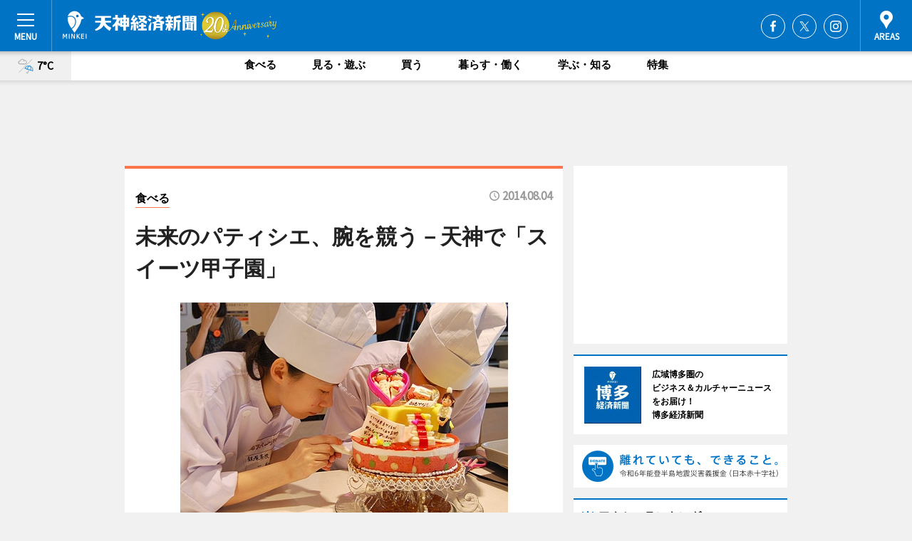

--- FILE ---
content_type: text/html; charset=utf-8
request_url: https://tenjin.keizai.biz/headline/4586/
body_size: 77464
content:
<!DOCTYPE HTML>
<html>
<head>
<meta http-equiv="Content-Type" content="text/html; charset=utf-8">
<meta name="viewport" content="width=device-width,initial-scale=1,minimum-scale=1,maximum-scale=1,user-scalable=no">
<title>未来のパティシエ、腕を競う－天神で「スイーツ甲子園」 - 天神経済新聞</title>

<meta name="keywords" content="天神,福岡,情報,経済,新聞,ビジネス,カルチャー,ニュース">
<meta name="description" content="イムズ（福岡市中央区天神1）で8月1日、高校生がスイーツの腕を競う「第7回貝印スイーツ甲子園」の九州沖縄ブロック予選大会が開かれた。">
<meta property="fb:app_id" content="344265809015487">
<meta property="fb:admins" content="100001334499453">
<meta property="og:site_name" content="天神経済新聞">
<meta property="og:locale" content="ja_JP">
<meta property="og:type" content="article">
<meta name="twitter:card" content="summary_large_image">
<meta name="twitter:site" content="@minkei">
<meta property="og:title" content="未来のパティシエ、腕を競う－天神で「スイーツ甲子園」">
<meta name="twitter:title" content="未来のパティシエ、腕を競う－天神で「スイーツ甲子園」">
<link rel="canonical" href="https://tenjin.keizai.biz/headline/4586/">
<meta property="og:url" content="https://tenjin.keizai.biz/headline/4586/">
<meta name="twitter:url" content="https://tenjin.keizai.biz/headline/4586/">
<meta property="og:description" content="イムズ（福岡市中央区天神1）で8月1日、高校生がスイーツの腕を競う「第7回貝印スイーツ甲子園」の九州沖縄ブロック予選大会が開かれた。">
<meta name="twitter:description" content="イムズ（福岡市中央区天神1）で8月1日、高校生がスイーツの腕を競う「第7回貝印スイーツ甲子園」の九州沖縄ブロック予選大会が開かれた。">
<meta property="og:image" content="https://images.keizai.biz/tenjin_keizai/headline/1407114332_photo.jpg">
<meta name="twitter:image" content="https://images.keizai.biz/tenjin_keizai/headline/1407114332_photo.jpg">
<link href="https://images.keizai.biz/favicon.ico" rel="shortcut icon">
<link href="https://ex.keizai.biz/common.8.3.0/css.1.0.6/common.min.css?1769119302" rel="stylesheet" type="text/css">
<link href="https://ex.keizai.biz/common.8.3.0/css.1.0.6/single.min.css?1769119302" rel="stylesheet" type="text/css">
<link href="https://tenjin.keizai.biz/css/style.css" rel="stylesheet" type="text/css">
<link href="https://ex.keizai.biz/common.8.3.0/css.1.0.6/all.min.css" rel="stylesheet" type="text/css">
<link href="https://fonts.googleapis.com/css?family=Source+Sans+Pro" rel="stylesheet">
<link href="https://cdn.jsdelivr.net/npm/yakuhanjp@3.0.0/dist/css/yakuhanjp.min.css" rel=”preload” as="stylesheet" type="text/css">
<link href="https://ex.keizai.biz/common.8.3.0/css.1.0.6/print.min.css" media="print" rel="stylesheet" type="text/css">
<script>
var microadCompass = microadCompass || {};
microadCompass.queue = microadCompass.queue || [];
</script>
<script charset="UTF-8" src="//j.microad.net/js/compass.js" onload="new microadCompass.AdInitializer().initialize();" async></script>
<script type="text/javascript">
var PWT={};
var pbjs = pbjs || {};
pbjs.que = pbjs.que || [];
var googletag = googletag || {};
googletag.cmd = googletag.cmd || [];
var gptRan = false;
PWT.jsLoaded = function(){
    if(!location.hostname.match(/proxypy.org|printwhatyoulike.com/)){
        loadGPT();
    }
};
var loadGPT = function(){
    if (!gptRan) {
        gptRan = true;
        var gads = document.createElement('script');
        var useSSL = 'https:' == document.location.protocol;
        gads.src = (useSSL ? 'https:' : 'http:') + '//securepubads.g.doubleclick.net/tag/js/gpt.js';
        gads.async = true;
        var node = document.getElementsByTagName('script')[0];
        node.parentNode.insertBefore(gads, node);
        var pbjsEl = document.createElement("script");
        pbjsEl.type = "text/javascript";
        pbjsEl.src = "https://anymind360.com/js/2131/ats.js";
        var pbjsTargetEl = document.getElementsByTagName("head")[0];
        pbjsTargetEl.insertBefore(pbjsEl, pbjsTargetEl.firstChild);
    }
};
setTimeout(loadGPT, 500);
</script>
<script type="text/javascript">
(function() {
var purl = window.location.href;
var url = '//ads.pubmatic.com/AdServer/js/pwt/157255/3019';
var profileVersionId = '';
if(purl.indexOf('pwtv=')>0){
    var regexp = /pwtv=(.*?)(&|$)/g;
    var matches = regexp.exec(purl);
    if(matches.length >= 2 && matches[1].length > 0){
    profileVersionId = '/'+matches[1];
    }
}
var wtads = document.createElement('script');
wtads.async = true;
wtads.type = 'text/javascript';
wtads.src = url+profileVersionId+'/pwt.js';
var node = document.getElementsByTagName('script')[0];
node.parentNode.insertBefore(wtads, node);
})();
</script>
<script>
window.gamProcessed = false;
window.gamFailSafeTimeout = 5e3;
window.reqGam = function () {
    if (!window.gamProcessed) {
        window.gamProcessed = true;
        googletag.cmd.push(function () {
            googletag.pubads().refresh();
        });
    }
};
setTimeout(function () {
    window.reqGam();
}, window.gamFailSafeTimeout);
var googletag = googletag || {};
googletag.cmd = googletag.cmd || [];
googletag.cmd.push(function(){
let issp = false;
let hbSlots = new Array();
let amznSlots = new Array();
const ua = window.navigator.userAgent.toLowerCase();
if (ua.indexOf('iphone') > 0 || ua.indexOf('ipod') > 0 || ua.indexOf('android') > 0 && ua.indexOf('mobile') > 0) {
    issp = true;
}
if (issp === true) {
    amznSlots.push(googletag.defineSlot('/159334285/sp_tenjin_header_1st', [[320, 100], [320, 50]], 'div-gpt-ad-1576055139196-0').addService(googletag.pubads()));
    hbSlots.push(googletag.defineSlot('/159334285/sp_tenjin_list_1st', [[336, 280], [300, 250], [320, 100], [320, 50], [200, 200], 'fluid'], 'div-gpt-ad-1580717788210-0').addService(googletag.pubads()));
    hbSlots.push(googletag.defineSlot('/159334285/sp_tenjin_inarticle', ['fluid', [300, 250], [336, 280], [320, 180], [1, 1]], 'div-gpt-ad-1576055195029-0').addService(googletag.pubads()));
    hbSlots.push(googletag.defineSlot('/159334285/sp_tenjin_footer_1st', ['fluid', [300, 250], [336, 280], [320, 100], [320, 50], [200, 200]], 'div-gpt-ad-1576055033248-0').addService(googletag.pubads()));
    hbSlots.push(googletag.defineSlot('/159334285/sp_tenjin_footer_2nd', [[300, 250], 'fluid', [336, 280], [320, 180], [320, 100], [320, 50], [200, 200]], 'div-gpt-ad-1576037774006-0').addService(googletag.pubads()));
    hbSlots.push(googletag.defineSlot('/159334285/sp_tenjin_footer_3rd', [[300, 250], [336, 280], [320, 100], [320, 50], [200, 200], 'fluid'], 'div-gpt-ad-1576055085577-0').addService(googletag.pubads()));
    hbSlots.push(googletag.defineSlot('/159334285/sp_tenjin_overlay', [320, 50], 'div-gpt-ad-1584427815478-0').addService(googletag.pubads()));
    hbSlots.push(googletag.defineSlot('/159334285/sp_tenjin_infeed_1st', ['fluid', [320, 100], [300, 100]], 'div-gpt-ad-1580370696425-0').addService(googletag.pubads()));
    hbSlots.push(googletag.defineSlot('/159334285/sp_tenjin_infeed_2st', [[300, 100], 'fluid', [320, 100]], 'div-gpt-ad-1580370846543-0').addService(googletag.pubads()));
    hbSlots.push(googletag.defineSlot('/159334285/sp_tenjin_infeed_3rd', [[300, 100], 'fluid', [320, 100]], 'div-gpt-ad-1580370937978-0').addService(googletag.pubads()));
} else {
    amznSlots.push(googletag.defineSlot('/159334285/pc_tenjin_header_1st', [[728, 90], [750, 100], [970, 90]], 'div-gpt-ad-1576054393576-0').addService(googletag.pubads()));
    amznSlots.push(googletag.defineSlot('/159334285/pc_tenjin_right_1st', ['fluid', [300, 250]], 'div-gpt-ad-1576054711791-0').addService(googletag.pubads()));
    hbSlots.push(googletag.defineSlot('/159334285/pc_tenjin_right_2nd', ['fluid', [300, 250], [200, 200]], 'div-gpt-ad-1576054772252-0').addService(googletag.pubads()));
    hbSlots.push(googletag.defineSlot('/159334285/pc_tenjin_inarticle', ['fluid', [300, 250], [336, 280]], 'div-gpt-ad-1576054895453-0').addService(googletag.pubads()));
    hbSlots.push(googletag.defineSlot('/159334285/pc_tenjin_right_3rd', [[300, 250], 'fluid', [300, 600], [160, 600], [200, 200]], 'div-gpt-ad-1576054833870-0').addService(googletag.pubads()));
    amznSlots.push(googletag.defineSlot('/159334285/pc_tenjin_left_1st', ['fluid', [300, 250]], 'div-gpt-ad-1576037145616-0'). addService(googletag.pubads()));
    hbSlots.push(googletag.defineSlot('/159334285/pc_tenjin_infeed_1st', ['fluid'], 'div-gpt-ad-1580370696425-0').addService(googletag.pubads()));
    hbSlots.push(googletag.defineSlot('/159334285/pc_tenjin_infeed_2st', ['fluid'], 'div-gpt-ad-1580370846543-0').addService(googletag.pubads()));
    hbSlots.push(googletag.defineSlot('/159334285/pc_tenjin_infeed_3rd', ['fluid'], 'div-gpt-ad-1580370937978-0').addService(googletag.pubads()));
}

if (!googletag.pubads().isInitialLoadDisabled()) {
    googletag.pubads().disableInitialLoad();
}
googletag.pubads().enableSingleRequest();
googletag.pubads().collapseEmptyDivs();
googletag.enableServices();
googletag.pubads().refresh(amznSlots);
googletag.pubads().addEventListener('slotRequested', function(event) {
var elemId = event.slot.getSlotElementId();
for (var i = 0; i < hbSlots.length; i++) {
    if (hbSlots[i].getSlotElementId() == elemId) {
        window.gamProcessed = true;
    }
}
});
});
</script>
<script async src="//pagead2.googlesyndication.com/pagead/js/adsbygoogle.js"></script>
<script src="https://cdn.gmossp-sp.jp/ads/receiver.js"></script>
<script>(function(){/*

 Copyright The Closure Library Authors.
 SPDX-License-Identifier: Apache-2.0
*/
'use strict';var g=function(a){var b=0;return function(){return b<a.length?{done:!1,value:a[b++]}:{done:!0}}},l=this||self,m=/^[\w+/_-]+[=]{0,2}$/,p=null,q=function(){},r=function(a){var b=typeof a;if("object"==b)if(a){if(a instanceof Array)return"array";if(a instanceof Object)return b;var c=Object.prototype.toString.call(a);if("[object Window]"==c)return"object";if("[object Array]"==c||"number"==typeof a.length&&"undefined"!=typeof a.splice&&"undefined"!=typeof a.propertyIsEnumerable&&!a.propertyIsEnumerable("splice"))return"array";
if("[object Function]"==c||"undefined"!=typeof a.call&&"undefined"!=typeof a.propertyIsEnumerable&&!a.propertyIsEnumerable("call"))return"function"}else return"null";else if("function"==b&&"undefined"==typeof a.call)return"object";return b},u=function(a,b){function c(){}c.prototype=b.prototype;a.prototype=new c;a.prototype.constructor=a};var v=function(a,b){Object.defineProperty(l,a,{configurable:!1,get:function(){return b},set:q})};var y=function(a,b){this.b=a===w&&b||"";this.a=x},x={},w={};var aa=function(a,b){a.src=b instanceof y&&b.constructor===y&&b.a===x?b.b:"type_error:TrustedResourceUrl";if(null===p)b:{b=l.document;if((b=b.querySelector&&b.querySelector("script[nonce]"))&&(b=b.nonce||b.getAttribute("nonce"))&&m.test(b)){p=b;break b}p=""}b=p;b&&a.setAttribute("nonce",b)};var z=function(){return Math.floor(2147483648*Math.random()).toString(36)+Math.abs(Math.floor(2147483648*Math.random())^+new Date).toString(36)};var A=function(a,b){b=String(b);"application/xhtml+xml"===a.contentType&&(b=b.toLowerCase());return a.createElement(b)},B=function(a){this.a=a||l.document||document};B.prototype.appendChild=function(a,b){a.appendChild(b)};var C=function(a,b,c,d,e,f){try{var k=a.a,h=A(a.a,"SCRIPT");h.async=!0;aa(h,b);k.head.appendChild(h);h.addEventListener("load",function(){e();d&&k.head.removeChild(h)});h.addEventListener("error",function(){0<c?C(a,b,c-1,d,e,f):(d&&k.head.removeChild(h),f())})}catch(n){f()}};var ba=l.atob("aHR0cHM6Ly93d3cuZ3N0YXRpYy5jb20vaW1hZ2VzL2ljb25zL21hdGVyaWFsL3N5c3RlbS8xeC93YXJuaW5nX2FtYmVyXzI0ZHAucG5n"),ca=l.atob("WW91IGFyZSBzZWVpbmcgdGhpcyBtZXNzYWdlIGJlY2F1c2UgYWQgb3Igc2NyaXB0IGJsb2NraW5nIHNvZnR3YXJlIGlzIGludGVyZmVyaW5nIHdpdGggdGhpcyBwYWdlLg=="),da=l.atob("RGlzYWJsZSBhbnkgYWQgb3Igc2NyaXB0IGJsb2NraW5nIHNvZnR3YXJlLCB0aGVuIHJlbG9hZCB0aGlzIHBhZ2Uu"),ea=function(a,b,c){this.b=a;this.f=new B(this.b);this.a=null;this.c=[];this.g=!1;this.i=b;this.h=c},F=function(a){if(a.b.body&&!a.g){var b=
function(){D(a);l.setTimeout(function(){return E(a,3)},50)};C(a.f,a.i,2,!0,function(){l[a.h]||b()},b);a.g=!0}},D=function(a){for(var b=G(1,5),c=0;c<b;c++){var d=H(a);a.b.body.appendChild(d);a.c.push(d)}b=H(a);b.style.bottom="0";b.style.left="0";b.style.position="fixed";b.style.width=G(100,110).toString()+"%";b.style.zIndex=G(2147483544,2147483644).toString();b.style["background-color"]=I(249,259,242,252,219,229);b.style["box-shadow"]="0 0 12px #888";b.style.color=I(0,10,0,10,0,10);b.style.display=
"flex";b.style["justify-content"]="center";b.style["font-family"]="Roboto, Arial";c=H(a);c.style.width=G(80,85).toString()+"%";c.style.maxWidth=G(750,775).toString()+"px";c.style.margin="24px";c.style.display="flex";c.style["align-items"]="flex-start";c.style["justify-content"]="center";d=A(a.f.a,"IMG");d.className=z();d.src=ba;d.style.height="24px";d.style.width="24px";d.style["padding-right"]="16px";var e=H(a),f=H(a);f.style["font-weight"]="bold";f.textContent=ca;var k=H(a);k.textContent=da;J(a,
e,f);J(a,e,k);J(a,c,d);J(a,c,e);J(a,b,c);a.a=b;a.b.body.appendChild(a.a);b=G(1,5);for(c=0;c<b;c++)d=H(a),a.b.body.appendChild(d),a.c.push(d)},J=function(a,b,c){for(var d=G(1,5),e=0;e<d;e++){var f=H(a);b.appendChild(f)}b.appendChild(c);c=G(1,5);for(d=0;d<c;d++)e=H(a),b.appendChild(e)},G=function(a,b){return Math.floor(a+Math.random()*(b-a))},I=function(a,b,c,d,e,f){return"rgb("+G(Math.max(a,0),Math.min(b,255)).toString()+","+G(Math.max(c,0),Math.min(d,255)).toString()+","+G(Math.max(e,0),Math.min(f,
255)).toString()+")"},H=function(a){a=A(a.f.a,"DIV");a.className=z();return a},E=function(a,b){0>=b||null!=a.a&&0!=a.a.offsetHeight&&0!=a.a.offsetWidth||(fa(a),D(a),l.setTimeout(function(){return E(a,b-1)},50))},fa=function(a){var b=a.c;var c="undefined"!=typeof Symbol&&Symbol.iterator&&b[Symbol.iterator];b=c?c.call(b):{next:g(b)};for(c=b.next();!c.done;c=b.next())(c=c.value)&&c.parentNode&&c.parentNode.removeChild(c);a.c=[];(b=a.a)&&b.parentNode&&b.parentNode.removeChild(b);a.a=null};var ia=function(a,b,c,d,e){var f=ha(c),k=function(n){n.appendChild(f);l.setTimeout(function(){f?(0!==f.offsetHeight&&0!==f.offsetWidth?b():a(),f.parentNode&&f.parentNode.removeChild(f)):a()},d)},h=function(n){document.body?k(document.body):0<n?l.setTimeout(function(){h(n-1)},e):b()};h(3)},ha=function(a){var b=document.createElement("div");b.className=a;b.style.width="1px";b.style.height="1px";b.style.position="absolute";b.style.left="-10000px";b.style.top="-10000px";b.style.zIndex="-10000";return b};var K={},L=null;var M=function(){},N="function"==typeof Uint8Array,O=function(a,b){a.b=null;b||(b=[]);a.j=void 0;a.f=-1;a.a=b;a:{if(b=a.a.length){--b;var c=a.a[b];if(!(null===c||"object"!=typeof c||Array.isArray(c)||N&&c instanceof Uint8Array)){a.g=b-a.f;a.c=c;break a}}a.g=Number.MAX_VALUE}a.i={}},P=[],Q=function(a,b){if(b<a.g){b+=a.f;var c=a.a[b];return c===P?a.a[b]=[]:c}if(a.c)return c=a.c[b],c===P?a.c[b]=[]:c},R=function(a,b,c){a.b||(a.b={});if(!a.b[c]){var d=Q(a,c);d&&(a.b[c]=new b(d))}return a.b[c]};
M.prototype.h=N?function(){var a=Uint8Array.prototype.toJSON;Uint8Array.prototype.toJSON=function(){var b;void 0===b&&(b=0);if(!L){L={};for(var c="ABCDEFGHIJKLMNOPQRSTUVWXYZabcdefghijklmnopqrstuvwxyz0123456789".split(""),d=["+/=","+/","-_=","-_.","-_"],e=0;5>e;e++){var f=c.concat(d[e].split(""));K[e]=f;for(var k=0;k<f.length;k++){var h=f[k];void 0===L[h]&&(L[h]=k)}}}b=K[b];c=[];for(d=0;d<this.length;d+=3){var n=this[d],t=(e=d+1<this.length)?this[d+1]:0;h=(f=d+2<this.length)?this[d+2]:0;k=n>>2;n=(n&
3)<<4|t>>4;t=(t&15)<<2|h>>6;h&=63;f||(h=64,e||(t=64));c.push(b[k],b[n],b[t]||"",b[h]||"")}return c.join("")};try{return JSON.stringify(this.a&&this.a,S)}finally{Uint8Array.prototype.toJSON=a}}:function(){return JSON.stringify(this.a&&this.a,S)};var S=function(a,b){return"number"!==typeof b||!isNaN(b)&&Infinity!==b&&-Infinity!==b?b:String(b)};M.prototype.toString=function(){return this.a.toString()};var T=function(a){O(this,a)};u(T,M);var U=function(a){O(this,a)};u(U,M);var ja=function(a,b){this.c=new B(a);var c=R(b,T,5);c=new y(w,Q(c,4)||"");this.b=new ea(a,c,Q(b,4));this.a=b},ka=function(a,b,c,d){b=new T(b?JSON.parse(b):null);b=new y(w,Q(b,4)||"");C(a.c,b,3,!1,c,function(){ia(function(){F(a.b);d(!1)},function(){d(!0)},Q(a.a,2),Q(a.a,3),Q(a.a,1))})};var la=function(a,b){V(a,"internal_api_load_with_sb",function(c,d,e){ka(b,c,d,e)});V(a,"internal_api_sb",function(){F(b.b)})},V=function(a,b,c){a=l.btoa(a+b);v(a,c)},W=function(a,b,c){for(var d=[],e=2;e<arguments.length;++e)d[e-2]=arguments[e];e=l.btoa(a+b);e=l[e];if("function"==r(e))e.apply(null,d);else throw Error("API not exported.");};var X=function(a){O(this,a)};u(X,M);var Y=function(a){this.h=window;this.a=a;this.b=Q(this.a,1);this.f=R(this.a,T,2);this.g=R(this.a,U,3);this.c=!1};Y.prototype.start=function(){ma();var a=new ja(this.h.document,this.g);la(this.b,a);na(this)};
var ma=function(){var a=function(){if(!l.frames.googlefcPresent)if(document.body){var b=document.createElement("iframe");b.style.display="none";b.style.width="0px";b.style.height="0px";b.style.border="none";b.style.zIndex="-1000";b.style.left="-1000px";b.style.top="-1000px";b.name="googlefcPresent";document.body.appendChild(b)}else l.setTimeout(a,5)};a()},na=function(a){var b=Date.now();W(a.b,"internal_api_load_with_sb",a.f.h(),function(){var c;var d=a.b,e=l[l.btoa(d+"loader_js")];if(e){e=l.atob(e);
e=parseInt(e,10);d=l.btoa(d+"loader_js").split(".");var f=l;d[0]in f||"undefined"==typeof f.execScript||f.execScript("var "+d[0]);for(;d.length&&(c=d.shift());)d.length?f[c]&&f[c]!==Object.prototype[c]?f=f[c]:f=f[c]={}:f[c]=null;c=Math.abs(b-e);c=1728E5>c?0:c}else c=-1;0!=c&&(W(a.b,"internal_api_sb"),Z(a,Q(a.a,6)))},function(c){Z(a,c?Q(a.a,4):Q(a.a,5))})},Z=function(a,b){a.c||(a.c=!0,a=new l.XMLHttpRequest,a.open("GET",b,!0),a.send())};(function(a,b){l[a]=function(c){for(var d=[],e=0;e<arguments.length;++e)d[e-0]=arguments[e];l[a]=q;b.apply(null,d)}})("__d3lUW8vwsKlB__",function(a){"function"==typeof window.atob&&(a=window.atob(a),a=new X(a?JSON.parse(a):null),(new Y(a)).start())});}).call(this);

window.__d3lUW8vwsKlB__("[base64]");</script><script type="text/javascript">
window._taboola = window._taboola || [];
_taboola.push({article:'auto'});
! function(e, f, u, i) {
if (!document.getElementById(i)) {
e.async = 1;
e.src = u;
e.id = i;
f.parentNode.insertBefore(e, f);
}
}(document.createElement('script'),
document.getElementsByTagName('script')[0],
'//cdn.taboola.com/libtrc/minkeijapan-network/loader.js',
'tb_loader_script');
if (window.performance && typeof window.performance.mark == 'function')
{window.performance.mark('tbl_ic');}
</script>
</head>
<body>

<div id="wrap">
<div id="header">
<div class="inner">
<div id="menuBtn"><span></span></div>
<h1 class="logo"><a href="https://tenjin.keizai.biz/">天神経済新聞</a></h1>
<div id="areasBtn"><span></span></div>
<ul class="sns">
<li class="fb"><a href="https://www.facebook.com/tenjin.keizai" target="_blank">Facebook</a></li><li class="tw"><a href="https://twitter.com/tenjinkeizai" target="_blank">Twitter</a></li><li class="itg"><a href="https://www.instagram.com/tenjinkeizai_hakatakeizai" target="_blank">Instagram</a></li></ul>
</div>
</div>
<div id="gNavi">
<div id="weather"><a href="https://tenjin.keizai.biz/weather/"><img src="https://images.keizai.biz/img/weather/218.svg" alt=""><span>7°C</span></a></div>
<div class="link">
<ul>
<li><a href="https://tenjin.keizai.biz/gourmet/archives/1/">食べる</a></li>
<li><a href="https://tenjin.keizai.biz/play/archives/1/">見る・遊ぶ</a></li>
<li><a href="https://tenjin.keizai.biz/shopping/archives/1/">買う</a></li>
<li><a href="https://tenjin.keizai.biz/life/archives/1/">暮らす・働く</a></li>
<li><a href="https://tenjin.keizai.biz/study/archives/1/">学ぶ・知る</a></li>
<li><a href="https://tenjin.keizai.biz/special/archives/1/">特集</a></li>
</ul>
</div>
</div>
<div id="topBnr">
<script>
const spw = 430;
const hbnr = document.createElement('div');
const cbnr = document.createElement('div');
if (screen.width <= spw) {
    hbnr.classList.add("bnrW320");
    cbnr.setAttribute('id', 'div-gpt-ad-1576055139196-0');
} else {
    hbnr.classList.add("bnrWPC");
    cbnr.setAttribute('id', 'div-gpt-ad-1576054393576-0');
}
hbnr.appendChild(cbnr);
document.currentScript.parentNode.appendChild(hbnr);
if (screen.width <= spw) {
    googletag.cmd.push(function() { googletag.display('div-gpt-ad-1576055139196-0'); });
} else {
    googletag.cmd.push(function() { googletag.display('div-gpt-ad-1576054393576-0'); });
}
</script>
</div>

<div id="container">
<div class="contents" id="topBox">
<div class="box gourmet">
<div class="ttl">
<span class="gourmet"><a href="https://tenjin.keizai.biz/gourmet/archives/1/">食べる</a></span>
<time>2014.08.04</time>
<h1>未来のパティシエ、腕を競う－天神で「スイーツ甲子園」</h1>
</div>
<div class="main">
<img src="https://images.keizai.biz/tenjin_keizai/headline/1407114332_photo.jpg" alt="高校生がスイーツの腕を競う「第7回貝印スイーツ甲子園」の九州沖縄ブロック予選大会が開かれた">
<h2>高校生がスイーツの腕を競う「第7回貝印スイーツ甲子園」の九州沖縄ブロック予選大会が開かれた</h2>
</div>
<script>var _puri = "https://tenjin.keizai.biz/headline/4586/";</script>
<div class="snsArea">
<ul>
<li class="fb"><a href="https://www.facebook.com/share.php?u=https://tenjin.keizai.biz/headline/4586/" class="popup" target="_blank"></a><span id="fb_count"><p id="fb_count_num">0</p></span></li>
<li class="tw"><a href="https://twitter.com/intent/tweet?url=https://tenjin.keizai.biz/headline/4586/&text=未来のパティシエ、腕を競う－天神で「スイーツ甲子園」" class="popup" target="_blank"></a></li>
<li class="line"><a href="https://line.me/R/msg/text/?%E6%9C%AA%E6%9D%A5%E3%81%AE%E3%83%91%E3%83%86%E3%82%A3%E3%82%B7%E3%82%A8%E3%80%81%E8%85%95%E3%82%92%E7%AB%B6%E3%81%86%E2%88%92%E5%A4%A9%E7%A5%9E%E3%81%A7%E3%80%8C%E3%82%B9%E3%82%A4%E3%83%BC%E3%83%84%E7%94%B2%E5%AD%90%E5%9C%92%E3%80%8D%0d%0ahttps%3A%2F%2Ftenjin.keizai.biz%2Fheadline%2F4586%2F" class="popup" target="_blank"></a></li>
<li class="htn"><a href="http://b.hatena.ne.jp/entry/https://tenjin.keizai.biz/headline/4586/" target="_blank"></a><span id="htn_count">&nbsp;</span></li>
</ul>
</div>
<div class="txt">
<div class="img">
<p>　イムズ（福岡市中央区天神1）で8月1日、高校生がスイーツの腕を競う「第7回貝印スイーツ甲子園」の九州沖縄ブロック予選大会が開かれた。</p>
<p><a href="http://tenjin.keizai.biz/photoflash/909/" class="photo">九州沖縄ブロック優勝の「飯塚高等学校」</a></p>
<div class="bnr">
<script>
const _bnr = document.createElement('div');
if (screen.width <= spw) {
  _bnr.setAttribute('id', 'div-gpt-ad-1576055195029-0');
} else {
  _bnr.setAttribute('id', 'div-gpt-ad-1576054895453-0');
}
document.currentScript.parentNode.appendChild(_bnr);
if (screen.width <= spw) {
  googletag.cmd.push(function() { googletag.display('div-gpt-ad-1576055195029-0'); });
} else {
  googletag.cmd.push(function() { googletag.display('div-gpt-ad-1576054895453-0'); });
}
</script>
<span>［広告］</span></div>
<p>　製菓・キッチン用品を取り扱う「貝印」（東京都千代田区）が主催し、パティシエ育成などを目的に2008年より開催しているコンテスト。高校生3人1チームで参加を募り、今年は全国から158校556チームが応募。書類審査を突破した全国8ブロック各5チームが、9月に行われる全国大会（全8チーム）を目指す。</p>
<p>　九州沖縄ブロックに出場したのは、福岡から「飯塚高等学校」「折尾愛真高等学校」、長崎の「九州文化学園高等学校」「向陽高等学校」、熊本「慶誠高等学校」の5チーム。今年は「私たちのおもてなし」をテーマに各チームが考案したオリジナルのホールケーキで競う。</p>
<p>　館内の料理スタジオで行われた約2時間30分の調理時間では、各チーム真剣なまなざしで細かい作業に手を震わせながらも声を掛け合い、見事なチームワークを見せた。制限時間いっぱいを使って思い思いのケーキを完成させていた。</p>
<p>　審査はキャラメランジュオーナーシェフの西村信宥さんが務め、昨年全国大会で準優勝した飯塚高等学校が九州沖縄ブロック代表の座を獲得した。メンバーの三原未鈴さんは「ケーキ完成がギリギリで間に合うか不安だったが、あきらめたら後悔すると思ってがんばった」と笑顔。決勝大会の優勝チームにはパリ研修旅行が進呈される。「昨年の準優勝の悔しさをバネに今年こそ優勝して、3人でパリへ行きたい」と声をそろえる。</p>
</div>
</div>
<ul class="btnList article">
<li class="send"><a href="https://tenjin.keizai.biz/mapnews/4586/">地図を見る</a></li>
</ul>
</div>
<div class="box">
<ul class="thumb related">
<li class="gourmet">
<a href="http://tenjin.keizai.biz/headline/4541/">
<div class="img"><img src="https://images.keizai.biz/tenjin_keizai/thumbnail/1404185056_mini.jpg" alt=""></div>
<div class="relbox">
<span>食べる</span>
<h3>大名にハワイ発レストラン「エッグスンシングス」－九州初出店（天神経済新聞）</h3>
</div>
</a>
</li>
<li class="gourmet">
<a href="http://tenjin.keizai.biz/headline/4578/">
<div class="img"><img src="https://images.keizai.biz/tenjin_keizai/thumbnail/1406599537_mini.jpg" alt=""></div>
<div class="relbox">
<span>食べる</span>
<h3>薬院に子連れオーケーのフレンチレストラン－授乳室やおむつ交換台も（天神経済新聞）</h3>
</div>
</a>
</li>
</ul>
<ul class="thumb related nb">
<li class="gourmet">
<a href="http://tenjin.keizai.biz/headline/4585/">
<div class="img"><img src="https://images.keizai.biz/tenjin_keizai/thumbnail/1406879386_mini.jpg" alt=""></div>
<div class="relbox">
<span>食べる</span>
<h3>大名にポップコーン専門店－キャラメル、ティラミスなど11種用意（天神経済新聞）</h3>
</div>
</a>
</li>
<li class="gourmet">
<a href="http://tenjin.keizai.biz/headline/4526/">
<div class="img"><img src="https://images.keizai.biz/tenjin_keizai/thumbnail/1403169625_mini.jpg" alt=""></div>
<div class="relbox">
<span>食べる</span>
<h3>大名にかき氷専門店「スウィートスノウダイミョウ」－夜はかき氷バーに（天神経済新聞）</h3>
</div>
</a>
</li>
</ul>
<ul class="thumb related nb">
<li class="link"><div class="sdbox"><a href="http://www.kai-group.com/fun/koushien/top.html" target="_blank" class="win">スイーツ甲子園</a></div></li>
</ul>
<ul class="snsList">
<li>
<a href="https://twitter.com/share" class="twitter-share-button popup" data-url="https://tenjin.keizai.biz/headline/4586/" data-text="未来のパティシエ、腕を競う－天神で「スイーツ甲子園」" data-lang="ja"></a><script>!function(d,s,id){var js,fjs=d.getElementsByTagName(s)[0],p='https';if(!d.getElementById(id)){js=d.createElement(s);js.id=id;js.src=p+'://platform.twitter.com/widgets.js';fjs.parentNode.insertBefore(js,fjs);}}(document, 'script', 'twitter-wjs');</script>
</li>
<li>
<div id="fb-root"></div>
<script async defer crossorigin="anonymous" src="https://connect.facebook.net/ja_JP/sdk.js#xfbml=1&version=v9.0&appId=344265809015487&autoLogAppEvents=1" nonce="mlP5kZZA"></script>
<div class="fb-share-button" data-href="https://tenjin.keizai.biz/headline/4586/" data-layout="button_count" data-size="small"><a target="_blank" href="https://www.facebook.com/sharer/sharer.php?u=https%3A%2F%2Ftenjin.keizai.biz%2Fheadline%2F4586%2F&amp;src=sdkpreparse" class="fb-xfbml-parse-ignore">シェア</a></div>
</li>
<li>
<div class="line-it-button" data-lang="ja" data-type="share-a" data-url="https://tenjin.keizai.biz/headline/4586/" style="display: none;"></div>
<script src="https://d.line-scdn.net/r/web/social-plugin/js/thirdparty/loader.min.js" async="async" defer="defer"></script>
</li>
<li>
<a href="http://b.hatena.ne.jp/entry/" class="hatena-bookmark-button" data-hatena-bookmark-layout="basic-label-counter" data-hatena-bookmark-lang="ja" data-hatena-bookmark-height="20" title="はてなブックマークに追加"><img src="https://b.st-hatena.com/images/entry-button/button-only@2x.png" alt="はてなブックマークに追加" width="20" height="20" style="border: none;" /></a><script type="text/javascript" src="https://b.st-hatena.com/js/bookmark_button.js" charset="utf-8" async="async"></script>
</li>
</ul>
<div class="pager">
<ul>
<li class="prev"><a href="https://tenjin.keizai.biz/headline/4585/"><span>前の記事</span></a></li><li class="next"><a href="https://tenjin.keizai.biz/headline/4587/"><span>次の記事</span></a></li></ul>
</div>
</div>
</div>
<div class="box" style="text-align: center;">
<div id="middleBnr" class="box bnr">
<script>
if (screen.width <= spw) {
    const _cMiddleBnr = document.createElement('div');
    _cMiddleBnr.setAttribute('id', 'div-gpt-ad-1580717788210-0');
    document.currentScript.parentNode.appendChild(_cMiddleBnr);
    googletag.cmd.push(function() { googletag.display('div-gpt-ad-1580717788210-0'); });
}
</script>

</div>
</div>
<div id="info">
<div id="category">

<div class="box special">
<div class="ttl"><h2>特集</h2></div>
<ul class="thumbB">
<li>
<a href="https://tenjin.keizai.biz/column/135/">
<div class="img"><img class="lazy" src="https://images.keizai.biz/img/extras/noimage.png" data-src="https://tenjin.keizai.biz/img/column/1703852115/1703854443index.jpg" alt="GMOペパボのサービス「カラーミーショップ」が福岡でEC事業者交流会"></div>
<div class="block">
<span>エリア特集</span>
<h3>GMOペパボのサービス「カラーミーショップ」が福岡でEC事業者交流会</h3>
</div>
</a>
</li>
<li>
<a href="https://tenjin.keizai.biz/column/134/">
<div class="img"><img class="lazy" src="https://images.keizai.biz/img/extras/noimage.png" data-src="https://tenjin.keizai.biz/img/column/1496219820/1496220216index.jpg" alt="福岡三越、屋上で「都市養蜂」
開店20周年記念プロジェクトで"></div>
<div class="block">
<span>エリア特集</span>
<h3>福岡三越、屋上で「都市養蜂」<br />
開店20周年記念プロジェクトで</h3>
</div>
</a>
</li>
<li>
<a href="https://tenjin.keizai.biz/column/133/">
<div class="img"><img class="lazy" src="https://images.keizai.biz/img/extras/noimage.png" data-src="https://tenjin.keizai.biz/img/column/1487843448/1487843722index.jpg" alt="福岡の百貨店では共同企画も
2月24日から「プレミアムフライデー」"></div>
<div class="block">
<span>エリア特集</span>
<h3>福岡の百貨店では共同企画も<br />
2月24日から「プレミアムフライデー」</h3>
</div>
</a>
</li>
</ul>
<div class="more"><a href="https://tenjin.keizai.biz/special/archives/1/"><span>もっと見る</span></a></div>
</div>
<div class="box latestnews">
<div class="ttl"><h2>最新ニュース</h2></div>
<div class="thumbA">
<a href="https://tenjin.keizai.biz/headline/8295/">
<div class="img">
<img src="https://images.keizai.biz/tenjin_keizai/headline/1769070901_photo.jpg" alt="">
</div>
<span>食べる</span>
<h3>天神で今年も「サロン・デュ・ショコラ」　日替わりデセール企画も</h3>
<p>パリ発のチョコレートの祭典「サロン・デュ・ショコラ 2026」が1月23日から、岩田屋本店（福岡市中央区天神2）本館7階の大催事場で開催される。</p>
</a>
</div>
<ul class="thumbC">
<li>
<a href="https://tenjin.keizai.biz/headline/8294/">
<div class="img">
<img src="https://images.keizai.biz/tenjin_keizai/thumbnail/1768965057_mini.jpg" alt="">
</div>
<div class="block">
<span>食べる</span><h3>福岡・大名に名古屋発のうなぎ専門店「炭焼 うな富士」　九州初出店</h3>
</div>
</a>
</li>
<li>
<a href="https://tenjin.keizai.biz/headline/8293/">
<div class="img">
<img src="https://images.keizai.biz/tenjin_keizai/thumbnail/1768887599_mini.jpg" alt="">
</div>
<div class="block">
<span>食べる</span><h3>福岡・渡辺通に「金沢まいもん寿司 珠姫」　北陸ののどぐろ・えびなど提供</h3>
</div>
</a>
</li>
<li>
<a href="https://tenjin.keizai.biz/headline/8292/">
<div class="img">
<img src="https://images.keizai.biz/tenjin_keizai/thumbnail/1768789415_mini.jpg" alt="">
</div>
<div class="block">
<span>食べる</span><h3>天神にベルギーのチョコレートブランド「ヴィタメール」　期間限定出店</h3>
</div>
</a>
</li>
<li>
<a href="https://tenjin.keizai.biz/headline/8291/">
<div class="img">
<img src="https://images.keizai.biz/tenjin_keizai/thumbnail/1768536756_mini.jpg" alt="">
</div>
<div class="block">
<span>見る・遊ぶ</span><h3>福岡三越で漫画「ダンダダン」原画展　生原画や複製原画など300点展示</h3>
</div>
</a>
</li>
<li>
<a href="https://tenjin.keizai.biz/headline/8290/">
<div class="img">
<img src="https://images.keizai.biz/tenjin_keizai/thumbnail/1768467040_mini.jpg" alt="">
</div>
<div class="block">
<span>食べる</span><h3>大丸福岡天神店に福島の和洋菓子店「ニュー木村屋」　期間限定出店</h3>
</div>
</a>
</li>
<li id="_ads">
<div id='div-gpt-ad-1580370696425-0'>
<script>
googletag.cmd.push(function() { googletag.display('div-gpt-ad-1580370696425-0'); });
</script>
</div>
</li>

</ul>
<div class="more"><a href="https://tenjin.keizai.biz/headline/archives/1/"><span>もっと見る</span></a></div>
</div>
<div class="box">
<div id="taboola-below-article-thumbnails"></div>
<script type="text/javascript">
window._taboola = window._taboola || [];
_taboola.push({
mode: 'thumbnails-a',
container: 'taboola-below-article-thumbnails',
placement: 'Below Article Thumbnails',
target_type: 'mix'
});
</script>
</div>
<div class="box gourmet">
<div class="ttl"><h2>食べる</h2></div>
<div class="thumbA">
<a href="https://tenjin.keizai.biz/headline/8295/">
<div class="img"><img class="lazy" src="https://images.keizai.biz/img/extras/noimage.png" data-src="https://images.keizai.biz/tenjin_keizai/headline/1769070901_photo.jpg" alt=""></div>
<span>食べる</span>
<h3>天神で今年も「サロン・デュ・ショコラ」　日替わりデセール企画も</h3>
<p>パリ発のチョコレートの祭典「サロン・デュ・ショコラ 2026」が1月23日から、岩田屋本店（福岡市中央区天神2）本館7階の大催事場で開催される。</p>
</a>
</div>
<ul class="thumbC">
<li>
<a href="https://tenjin.keizai.biz/headline/8294/">
<div class="img"><img class="lazy" src="https://images.keizai.biz/img/extras/noimage.png" data-src="https://images.keizai.biz/tenjin_keizai/headline/1768965057.jpg" alt=""></div>
<div class="block">
<span>食べる</span>
<h3>福岡・大名に名古屋発のうなぎ専門店「炭焼 うな富士」　九州初出店</h3>
</div>
</a>
</li>
<li>
<a href="https://tenjin.keizai.biz/headline/8293/">
<div class="img"><img class="lazy" src="https://images.keizai.biz/img/extras/noimage.png" data-src="https://images.keizai.biz/tenjin_keizai/headline/1768887599.jpg" alt=""></div>
<div class="block">
<span>食べる</span>
<h3>福岡・渡辺通に「金沢まいもん寿司 珠姫」　北陸ののどぐろ・えびなど提供</h3>
</div>
</a>
</li>
<li>
<a href="https://tenjin.keizai.biz/headline/8292/">
<div class="img"><img class="lazy" src="https://images.keizai.biz/img/extras/noimage.png" data-src="https://images.keizai.biz/tenjin_keizai/headline/1768789415.jpg" alt=""></div>
<div class="block">
<span>食べる</span>
<h3>天神にベルギーのチョコレートブランド「ヴィタメール」　期間限定出店</h3>
</div>
</a>
</li>
<li id="_ads15">
<div id='div-gpt-ad-1580370846543-0'>
<script>
googletag.cmd.push(function() { googletag.display('div-gpt-ad-1580370846543-0'); });
</script>
</div>
</li>

</ul>
<div class="more"><a href="https://tenjin.keizai.biz/gourmet/archives/1/"><span>もっと見る</span></a></div>
</div>
<script>
if (screen.width <= spw) {
    const _bnr = document.createElement('div');
    const _cbnr = document.createElement('div');
    _bnr.classList.add('box', 'oauth', 'sp');
    _cbnr.setAttribute('id', 'div-gpt-ad-1580370696425-0');
    _bnr.appendChild(_cbnr);
    document.currentScript.parentNode.appendChild(_bnr);
    googletag.cmd.push(function() { googletag.display('div-gpt-ad-1580370696425-0'); });
}
</script>
<div class="box shopping">
<div class="ttl"><h2>買う</h2></div>
<div class="thumbA">
<a href="https://tenjin.keizai.biz/headline/8295/">
<div class="img"><img class="lazy" src="https://images.keizai.biz/img/extras/noimage.png" data-src="https://images.keizai.biz/tenjin_keizai/headline/1769070901_photo.jpg" alt=""></div>
<span>買う</span>
<h3>天神で今年も「サロン・デュ・ショコラ」　日替わりデセール企画も</h3>
<p>パリ発のチョコレートの祭典「サロン・デュ・ショコラ 2026」が1月23日から、岩田屋本店（福岡市中央区天神2）本館7階の大催事場で開催される。</p>
</a>
</div>
<ul class="thumbC">
<li>
<a href="https://tenjin.keizai.biz/headline/8294/">
<div class="img"><img class="lazy" src="https://images.keizai.biz/img/extras/noimage.png" data-src="https://images.keizai.biz/tenjin_keizai/headline/1768965057.jpg" alt=""></div>
<div class="block">
<span>買う</span>
<h3>福岡・大名に名古屋発のうなぎ専門店「炭焼 うな富士」　九州初出店</h3>
</div>
</a>
</li>
<li>
<a href="https://tenjin.keizai.biz/headline/8292/">
<div class="img"><img class="lazy" src="https://images.keizai.biz/img/extras/noimage.png" data-src="https://images.keizai.biz/tenjin_keizai/headline/1768789415.jpg" alt=""></div>
<div class="block">
<span>買う</span>
<h3>天神にベルギーのチョコレートブランド「ヴィタメール」　期間限定出店</h3>
</div>
</a>
</li>
<li>
<a href="https://tenjin.keizai.biz/headline/8291/">
<div class="img"><img class="lazy" src="https://images.keizai.biz/img/extras/noimage.png" data-src="https://images.keizai.biz/tenjin_keizai/headline/1768536756.jpg" alt=""></div>
<div class="block">
<span>買う</span>
<h3>福岡三越で漫画「ダンダダン」原画展　生原画や複製原画など300点展示</h3>
</div>
</a>
</li>
<li id="_ads25">
<div id='div-gpt-ad-1580370937978-0'>
<script>
googletag.cmd.push(function() { googletag.display('div-gpt-ad-1580370937978-0'); });
</script>
</div>
</li>

</ul>
<div class="more"><a href="https://tenjin.keizai.biz/shopping/archives/1/"><span>もっと見る</span></a></div>
</div>
<script>
if (screen.width <= spw) {
    const _bnr = document.createElement('div');
    const _cbnr = document.createElement('div');
    _bnr.classList.add('rb', 'sp');
    _cbnr.setAttribute('id', 'div-gpt-ad-1576037774006-0');
    _bnr.appendChild(_cbnr);
    document.currentScript.parentNode.appendChild(_bnr);
    googletag.cmd.push(function() { googletag.display('div-gpt-ad-1576037774006-0'); });
}
</script>
<div class="box play">
<div class="ttl"><h2>見る・遊ぶ</h2></div>
<div class="thumbA">
<a href="https://tenjin.keizai.biz/headline/8291/">
<div class="img"><img class="lazy" src="https://images.keizai.biz/img/extras/noimage.png" data-src="https://images.keizai.biz/tenjin_keizai/headline/1768536756_photo.jpg" alt=""></div>
<span>見る・遊ぶ</span>
<h3>福岡三越で漫画「ダンダダン」原画展　生原画や複製原画など300点展示</h3>
<p>漫画「ダンダダン」の原画展「ダンダダン ゲンガテン」が現在、福岡三越（福岡市中央区天神2）9階三越ギャラリーで開催されている。</p>
</a>
</div>
<ul class="thumbC">
<li>
<a href="https://tenjin.keizai.biz/headline/8284/">
<div class="img"><img class="lazy" src="https://images.keizai.biz/img/extras/noimage.png" data-src="https://images.keizai.biz/tenjin_keizai/headline/1767670541.jpg" alt=""></div>
<div class="block">
<span>見る・遊ぶ</span>
<h3>福岡市動物園のサル山に恒例の露天風呂</h3>
</div>
</a>
</li>
<li>
<a href="https://tenjin.keizai.biz/headline/8283/">
<div class="img"><img class="lazy" src="https://images.keizai.biz/img/extras/noimage.png" data-src="https://images.keizai.biz/tenjin_keizai/headline/1767582637.jpg" alt=""></div>
<div class="block">
<span>見る・遊ぶ</span>
<h3>天神で西元祐貴さんの「陶墨画」作品展　「午」テーマの新作など30点</h3>
</div>
</a>
</li>
<li>
<a href="https://tenjin.keizai.biz/headline/8282/">
<div class="img"><img class="lazy" src="https://images.keizai.biz/img/extras/noimage.png" data-src="https://images.keizai.biz/tenjin_keizai/headline/1766715847.jpg" alt=""></div>
<div class="block">
<span>見る・遊ぶ</span>
<h3>アクロス福岡で「お正月わくわく工芸体験」　工芸品制作や正月遊び体験など</h3>
</div>
</a>
</li>
<li>
<a href="https://tenjin.keizai.biz/headline/8281/">
<div class="img"><img class="lazy" src="https://images.keizai.biz/img/extras/noimage.png" data-src="https://images.keizai.biz/tenjin_keizai/headline/1766641788.jpg" alt=""></div>
<div class="block">
<span>見る・遊ぶ</span>
<h3>福岡市美術館で「古代エジプト」展　ミイラなど米博物館所蔵の150点展示</h3>
</div>
</a>
</li>

</ul>
<div class="more"><a href="https://tenjin.keizai.biz/play/archives/1/"><span>もっと見る</span></a></div>
</div>
<script>
if (screen.width <= spw) {
    const _bnr = document.createElement('div');
    const _cbnr = document.createElement('div');
    _bnr.classList.add('rb', 'sp', 'thd');
    _cbnr.setAttribute('id', 'div-gpt-ad-1576055085577-0');
    _bnr.appendChild(_cbnr);
    document.currentScript.parentNode.appendChild(_bnr);
    googletag.cmd.push(function() { googletag.display('div-gpt-ad-1576055085577-0'); });
}
</script>
<div class="box study hdSP">
<div class="ttl"><h2>学ぶ・知る</h2></div>
<div class="thumbA">
<a href="https://tenjin.keizai.biz/headline/8288/">
<div class="img"><img class="lazy" src="https://images.keizai.biz/img/extras/noimage.png" data-src="https://images.keizai.biz/tenjin_keizai/headline/1768283840_photo.jpg" alt=""></div>
<span>学ぶ・知る</span>
<h3>天神地下街で開業50周年特別企画　オリジナルテーマソングのアレンジも</h3>
<p>天神地下街（福岡市中央区天神2）が今年50周年を迎えるのを記念して、1月9日、「開業50周年特別企画」を始めた。</p>
</a>
</div>
<ul class="thumbC">
<li>
<a href="https://tenjin.keizai.biz/headline/8284/">
<div class="img"><img class="lazy" src="https://images.keizai.biz/img/extras/noimage.png" data-src="https://images.keizai.biz/tenjin_keizai/headline/1767670541.jpg" alt=""></div>
<div class="block">
<span>学ぶ・知る</span>
<h3>福岡市動物園のサル山に恒例の露天風呂</h3>
</div>
</a>
</li>
<li>
<a href="https://tenjin.keizai.biz/headline/8279/">
<div class="img"><img class="lazy" src="https://images.keizai.biz/img/extras/noimage.png" data-src="https://images.keizai.biz/tenjin_keizai/headline/1766453593.jpg" alt=""></div>
<div class="block">
<span>学ぶ・知る</span>
<h3>福岡市科学館で「地球時間の旅」　岩石や鉱物、植物標本など</h3>
</div>
</a>
</li>
<li>
<a href="https://tenjin.keizai.biz/headline/8277/">
<div class="img"><img class="lazy" src="https://images.keizai.biz/img/extras/noimage.png" data-src="https://images.keizai.biz/tenjin_keizai/headline/1766104065.jpg" alt=""></div>
<div class="block">
<span>学ぶ・知る</span>
<h3>福岡の「西鉄グランドホテル」の婚礼用「神殿」がリニューアル　26年ぶり</h3>
</div>
</a>
</li>
<li>
<a href="https://tenjin.keizai.biz/headline/8266/">
<div class="img"><img class="lazy" src="https://images.keizai.biz/img/extras/noimage.png" data-src="https://images.keizai.biz/tenjin_keizai/headline/1764838872.jpg" alt=""></div>
<div class="block">
<span>学ぶ・知る</span>
<h3>福岡市科学館で企画展「さわれる宇宙」　天体模型や体験型展示など40点</h3>
</div>
</a>
</li>

</ul>
<div class="more"><a href="https://tenjin.keizai.biz/study/archives/1/"><span>もっと見る</span></a></div>
</div>
<div class="box life hdSP">
<div class="ttl"><h2>暮らす・働く</h2></div>
<div class="thumbA">
<a href="https://tenjin.keizai.biz/headline/8288/">
<div class="img"><img class="lazy" src="https://images.keizai.biz/img/extras/noimage.png" data-src="https://images.keizai.biz/tenjin_keizai/headline/1768283840_photo.jpg" alt=""></div>
<span>暮らす・働く</span>
<h3>天神地下街で開業50周年特別企画　オリジナルテーマソングのアレンジも</h3>
<p>天神地下街（福岡市中央区天神2）が今年50周年を迎えるのを記念して、1月9日、「開業50周年特別企画」を始めた。</p>
</a>
</div>
<ul class="thumbC">
<li>
<a href="https://tenjin.keizai.biz/headline/8278/">
<div class="img"><img class="lazy" src="https://images.keizai.biz/img/extras/noimage.png" data-src="https://images.keizai.biz/tenjin_keizai/headline/1766377660.jpg" alt=""></div>
<div class="block">
<span>暮らす・働く</span>
<h3>西鉄が食物アレルギーに配慮したドッグフード発売　社員提案の新規事業で</h3>
</div>
</a>
</li>
<li>
<a href="https://tenjin.keizai.biz/headline/8277/">
<div class="img"><img class="lazy" src="https://images.keizai.biz/img/extras/noimage.png" data-src="https://images.keizai.biz/tenjin_keizai/headline/1766104065.jpg" alt=""></div>
<div class="block">
<span>暮らす・働く</span>
<h3>福岡の「西鉄グランドホテル」の婚礼用「神殿」がリニューアル　26年ぶり</h3>
</div>
</a>
</li>
<li>
<a href="https://tenjin.keizai.biz/headline/8244/">
<div class="img"><img class="lazy" src="https://images.keizai.biz/img/extras/noimage.png" data-src="https://images.keizai.biz/tenjin_keizai/headline/1761887039.jpg" alt=""></div>
<div class="block">
<span>暮らす・働く</span>
<h3>天神の12商業施設、ミーナ天神20周年のお祝いエール発信　期間限定で</h3>
</div>
</a>
</li>
<li>
<a href="https://tenjin.keizai.biz/headline/8242/">
<div class="img"><img class="lazy" src="https://images.keizai.biz/img/extras/noimage.png" data-src="https://images.keizai.biz/tenjin_keizai/headline/1761705130.jpg" alt=""></div>
<div class="block">
<span>暮らす・働く</span>
<h3>天神で市内のアニメ・漫画企業集うイベント「アニメフクオカ」初開催へ</h3>
</div>
</a>
</li>
</ul>
<div class="more"><a href="https://tenjin.keizai.biz/life/archives/1/"><span>もっと見る</span></a></div>
</div>
</div>
<div id="sideCategory">
<div class="side">
<div class="box news">
<div class="ttl"><h3>みん経トピックス</h3></div>
<ul>
<li><a href="http://hirosaki.keizai.biz/headline/2667/"><h4>弘前で世界的柔道家・前田光世テーマのトークイベント　映画化目指す</h4><small>弘前経済新聞</small></a></li>
<li><a href="http://wakayama.keizai.biz/headline/2978/"><h4>和歌山城で早咲きの紅梅見頃　「南高梅」やスイセンも続々開花</h4><small>和歌山経済新聞</small></a></li>
<li><a href="http://higashiosaka.keizai.biz/headline/2361/"><h4>J3「FC大阪」が新体制発表会　コシノジュンコさんデザインの新ユニホーム披露</h4><small>東大阪経済新聞</small></a></li>
<li><a href="http://chikuho.keizai.biz/headline/184/"><h4>田川市美術館で企画展「コールマイン未来構想II」　筑豊の歴史、アートで紡ぐ</h4><small>筑豊経済新聞</small></a></li>
<li><a href="http://hamamatsu.keizai.biz/headline/3718/"><h4>浜松・遠鉄百貨店で「アムール・デュ・ショコラ」　110ブランド一堂に</h4><small>浜松経済新聞</small></a></li>
</ul>
</div>
<div class="box news release_list">
<div class="ttl"><h3>プレスリリース</h3></div>
<ul>
<li>
<a href="https://tenjin.keizai.biz/release/523842/">
<h3>新しい会員ランクサービス「JRキューポわくわくプログラム」が2026年4月1日よりスタートします！</h3>
</a>
</li>
<li>
<a href="https://tenjin.keizai.biz/release/523844/">
<h3>JRキューポがどんどんたまる！SUGOCAでお出かけキャンペーン</h3>
</a>
</li>
<li>
<a href="https://tenjin.keizai.biz/release/523850/">
<h3>どれノル？いまドコ？すぐわかる！「JR九州トレインナビ」１月26日スタート</h3>
</a>
</li>
</ul>
<div class="more"><a href="https://tenjin.keizai.biz/release/archives/1/"><span>もっと見る</span></a></div>
</div>

<script>
if (screen.width > spw) {
    const _middleBnr = document.createElement('div');
    const _cMiddleBnr = document.createElement('div');
    _middleBnr.classList.add('box', 'rec');
    _cMiddleBnr.setAttribute('id', 'div-gpt-ad-1576037145616-0');
    _middleBnr.appendChild(_cMiddleBnr);
    document.currentScript.parentNode.appendChild(_middleBnr);
    googletag.cmd.push(function() { googletag.display('div-gpt-ad-1576037145616-0'); });
}
</script>
<script async src="https://yads.c.yimg.jp/js/yads-async.js"></script>
<div class="box yads">
<div id="yad"></div>
<script>
window.YJ_YADS = window.YJ_YADS || { tasks: [] };
if (screen.width <= 750) {
    _yads_ad_ds = '46046_265960';
} else {
    _yads_ad_ds = '12295_268899';
}
window.YJ_YADS.tasks.push({
    yads_ad_ds : _yads_ad_ds,
    yads_parent_element : 'yad'
});
</script>
</div>
</div>
</div>
</div>
<div id="side">
<div class="side top">

<script>
const _recBnr = document.createElement('div');
if (screen.width > spw) {
    const _recCbnr = document.createElement('div');
    _recBnr.setAttribute('id', 'recBanner');
    _recBnr.classList.add('box');
    _recBnr.style.marginTop = '0';
    _recBnr.style.height = '250px';
    _recCbnr.style.height = '250px';
    _recCbnr.setAttribute('id', 'div-gpt-ad-1576054711791-0');
    _recBnr.appendChild(_recCbnr);
    document.currentScript.parentNode.appendChild(_recBnr);
    googletag.cmd.push(function() { googletag.display('div-gpt-ad-1576054711791-0'); });
} else {
    _recBnr.style.marginTop = '-15px';
    document.currentScript.parentNode.appendChild(_recBnr);
}
</script>


<div class="box thumb company">
<ul>
<li>
<a href="https://hakata.keizai.biz/" target="_blank"><div class="img"><img src="https://tenjin.keizai.biz/img/banners/1543470569.jpg" width="80" height="80" alt="">
</div>
<div class="sdbox">
<h4>広域博多圏の<br />
ビジネス＆カルチャーニュースをお届け！<br />
博多経済新聞</h4>
</div>
</a>
</li>
</ul>
</div>



<div class="box partner">
<a href="https://www.jrc.or.jp/contribute/help/20240104/" target="_blank"><img src="https://images.keizai.biz/img/banners/2024_noto_banner.png" width="300" height="55" alt="離れていても、できること。">
</a>
</div>

<div class="box thumb rank">
<div class="ttl"><h3>アクセスランキング</h3></div>
<ul>
<li class="gourmet">
<a href="https://tenjin.keizai.biz/headline/8294/">
<div class="img"><img src="https://images.keizai.biz/tenjin_keizai/headline/1768965057.jpg" alt=""></div>
<div class="sdbox">
<h4>福岡・大名に名古屋発のうなぎ専門店「炭焼 うな富士」　九州初出店</h4>
</div>
</a>
</li>
<li class="gourmet">
<a href="https://tenjin.keizai.biz/headline/8293/">
<div class="img"><img src="https://images.keizai.biz/tenjin_keizai/headline/1768887599.jpg" alt=""></div>
<div class="sdbox">
<h4>福岡・渡辺通に「金沢まいもん寿司 珠姫」　北陸ののどぐろ・えびなど提供</h4>
</div>
</a>
</li>
<li class="gourmet">
<a href="https://tenjin.keizai.biz/headline/8292/">
<div class="img"><img src="https://images.keizai.biz/tenjin_keizai/headline/1768789415.jpg" alt=""></div>
<div class="sdbox">
<h4>天神にベルギーのチョコレートブランド「ヴィタメール」　期間限定出店</h4>
</div>
</a>
</li>
<li class="gourmet">
<a href="https://tenjin.keizai.biz/headline/8295/">
<div class="img"><img src="https://images.keizai.biz/tenjin_keizai/headline/1769070901.jpg" alt=""></div>
<div class="sdbox">
<h4>天神で今年も「サロン・デュ・ショコラ」　日替わりデセール企画も</h4>
</div>
</a>
</li>
<li class="gourmet">
<a href="https://tenjin.keizai.biz/headline/8290/">
<div class="img"><img src="https://images.keizai.biz/tenjin_keizai/headline/1768467040.jpg" alt=""></div>
<div class="sdbox">
<h4>大丸福岡天神店に福島の和洋菓子店「ニュー木村屋」　期間限定出店</h4>
</div>
</a>
</li>
</ul>
<div class="more"><a href="https://tenjin.keizai.biz/access/"><span>もっと見る</span></a></div>
</div>
<script>
if (screen.width <= spw) {
    const _bnr = document.createElement('div');
    const _cbnr = document.createElement('div');
    _bnr.classList.add('box', 'oauth', 'sp');
    _cbnr.setAttribute('id', 'div-gpt-ad-1576055033248-0');
    _bnr.appendChild(_cbnr);
    document.currentScript.parentNode.appendChild(_bnr);
    googletag.cmd.push(function() { googletag.display('div-gpt-ad-1576055033248-0'); });
}
</script>
<div class="box thumb photo">
<div class="ttl"><h3>フォトフラッシュ</h3></div>
<div class="thumbPhoto">
<a href="https://tenjin.keizai.biz/photoflash/5406/">
<div class="img"><img src="https://images.keizai.biz/tenjin_keizai/photonews/1769070993_b.jpg" alt=""></div>
<div class="txt"><p>天神で今年も「サロン・デュ・ショコラ」　日替わりデセール企画も</p></div>
</a>
</div>
<ul>
<li>
<a href="https://tenjin.keizai.biz/photoflash/5405/">
<div class="img"><img src="https://images.keizai.biz/tenjin_keizai/photonews/1769070965.jpg" alt=""></div>
<div class="sdbox">
<h4>天神で今年も「サロン・デュ・ショコラ」　日替わりデセール企画も</h4>
</div>
</a>
</li>
<li>
<a href="https://tenjin.keizai.biz/photoflash/5404/">
<div class="img"><img src="https://images.keizai.biz/tenjin_keizai/photonews/1769070939.jpg" alt=""></div>
<div class="sdbox">
<h4>天神で今年も「サロン・デュ・ショコラ」　日替わりデセール企画も</h4>
</div>
</a>
</li>
<li>
<a href="https://tenjin.keizai.biz/photoflash/5403/">
<div class="img"><img src="https://images.keizai.biz/tenjin_keizai/photonews/1768965292.jpg" alt=""></div>
<div class="sdbox">
<h4>福岡・大名に名古屋発のうなぎ専門店「炭焼 うな富士」　九州初出店</h4>
</div>
</a>
</li>
<li>
<a href="https://tenjin.keizai.biz/photoflash/5402/">
<div class="img"><img src="https://images.keizai.biz/tenjin_keizai/photonews/1768965252.jpg" alt=""></div>
<div class="sdbox">
<h4>福岡・大名に名古屋発のうなぎ専門店「炭焼 うな富士」　九州初出店</h4>
</div>
</a>
</li>
</ul>
<div class="more"><a href="https://tenjin.keizai.biz/photoflash/archives/1/"><span>もっと見る</span></a></div>
</div>
<script>
if (screen.width > spw) {
    const _bnr = document.createElement('div');
    const _cbnr = document.createElement('div');
    _bnr.classList.add('box', 'oauth');
    _cbnr.setAttribute('id', 'div-gpt-ad-1576054772252-0');
    _bnr.appendChild(_cbnr);
    document.currentScript.parentNode.appendChild(_bnr);
    googletag.cmd.push(function() { googletag.display('div-gpt-ad-1576054772252-0'); });
}
</script>
<div class="box thumb world">
<div class="ttl"><h3>ワールドフォトニュース</h3></div>
<div class="thumbPhoto">
<a href="https://tenjin.keizai.biz/gpnews/1672258/">
<div class="img"><img src="https://images.keizai.biz/img/gp/m0089107810.jpg" alt=""></div>
<div class="txt"><p>柏崎原発、原子炉停止へ</p></div>
</a>
</div>
<ul>
<li>
<a href="https://tenjin.keizai.biz/gpnews/1672225/">
<div class="img"><img src="https://images.keizai.biz/img/gp/s0089104419.jpg" alt=""></div>
<div class="sdbox">
<h4>林野火災防止呼び掛けの記者会見</h4>
</div>
</a>
</li>
<li>
<a href="https://tenjin.keizai.biz/gpnews/1672224/">
<div class="img"><img src="https://images.keizai.biz/img/gp/s0089106151.jpg" alt=""></div>
<div class="sdbox">
<h4>ＫＤＤＩ、堺のデータセンター稼働</h4>
</div>
</a>
</li>
<li>
<a href="https://tenjin.keizai.biz/gpnews/1672223/">
<div class="img"><img src="https://images.keizai.biz/img/gp/s0089107129.jpg" alt=""></div>
<div class="sdbox">
<h4>日本スポーツ賞大賞の阿部詩</h4>
</div>
</a>
</li>
<li>
<a href="https://tenjin.keizai.biz/gpnews/1672222/">
<div class="img"><img src="https://images.keizai.biz/img/gp/s0089106365.jpg" alt=""></div>
<div class="sdbox">
<h4>平和評議会の署名式開催</h4>
</div>
</a>
</li>
</ul>
<div class="more"><a href="https://tenjin.keizai.biz/gpnews/archives/1/"><span>もっと見る</span></a></div>
</div>
</div>
<script>
if (screen.width > spw) {
    const _bnr = document.createElement('div');
    const _cbnr = document.createElement('div');
    _bnr.classList.add('rb');
    _cbnr.setAttribute('id', 'div-gpt-ad-1576054833870-0');
    _bnr.appendChild(_cbnr);
    document.currentScript.parentNode.appendChild(_bnr);
    googletag.cmd.push(function() { googletag.display('div-gpt-ad-1576054833870-0'); });
}
</script>
</div>
</div>
</div>
<div id="areas">
<div class="bg"></div>
<div class="inner">
<div class="hLogo"><a href="https://minkei.net/">みんなの経済新聞ネットワーク</a></div>
<div class="over">
<div class="box">
<div class="ttl">エリア一覧</div>
<div class="btn">北海道・東北</div>
<ul class="list">
<li><a href="https://kitami.keizai.biz/">北見</a></li>
<li><a href="https://asahikawa.keizai.biz/">旭川</a></li>
<li><a href="https://otaru.keizai.biz/">小樽</a></li>
<li><a href="https://sapporo.keizai.biz/">札幌</a></li>
<li><a href="https://hakodate.keizai.biz/">函館</a></li>
<li><a href="https://aomori.keizai.biz/">青森</a></li>
<li><a href="https://hirosaki.keizai.biz/">弘前</a></li>
<li><a href="https://hachinohe.keizai.biz/">八戸</a></li>
<li><a href="https://morioka.keizai.biz/">盛岡</a></li>
<li><a href="https://sendai.keizai.biz/">仙台</a></li>
<li><a href="https://akita.keizai.biz/">秋田</a></li>
<li><a href="https://yokote.keizai.biz/">横手</a></li>
<li><a href="https://daisen.keizai.biz/">大仙</a></li>
<li><a href="https://fukushima.keizai.biz/">福島</a></li>
</ul>
<div class="btn">関東</div>
<ul class="list">
<li><a href="https://mito.keizai.biz/">水戸</a></li>
<li><a href="https://tsukuba.keizai.biz/">つくば</a></li>
<li><a href="https://ashikaga.keizai.biz/">足利</a></li>
<li><a href="https://utsunomiya.keizai.biz/">宇都宮</a></li>
<li><a href="https://takasaki.keizai.biz/">高崎前橋</a></li>
<li><a href="https://chichibu.keizai.biz/">秩父</a></li>
<li><a href="https://honjo.keizai.biz/">本庄</a></li>
<li><a href="https://kumagaya.keizai.biz/">熊谷</a></li>
<li><a href="https://kawagoe.keizai.biz/">川越</a></li>
<li><a href="https://sayama.keizai.biz/">狭山</a></li>
<li><a href="https://omiya.keizai.biz/">大宮</a></li>
<li><a href="https://urawa.keizai.biz/">浦和</a></li>
<li><a href="https://kawaguchi.keizai.biz/">川口</a></li>
<li><a href="https://kasukabe.keizai.biz/">春日部</a></li>
<li><a href="https://matsudo.keizai.biz/">松戸</a></li>
<li><a href="https://urayasu.keizai.biz/">浦安</a></li>
<li><a href="https://funabashi.keizai.biz/">船橋</a></li>
<li><a href="https://narashino.keizai.biz/">習志野</a></li>
<li><a href="https://chiba.keizai.biz/">千葉</a></li>
<li><a href="https://sotobo.keizai.biz/">外房</a></li>
<li><a href="https://kujukuri.keizai.biz/">九十九里</a></li>
<li><a href="https://machida.keizai.biz/">相模原</a></li>
<li><a href="https://kohoku.keizai.biz/">港北</a></li>
<li><a href="https://www.hamakei.com/">ヨコハマ</a></li>
<li><a href="https://yokosuka.keizai.biz/">横須賀</a></li>
<li><a href="https://zushi-hayama.keizai.biz/">逗子葉山</a></li>
<li><a href="https://kamakura.keizai.biz/">鎌倉</a></li>
<li><a href="https://shonan.keizai.biz/">湘南</a></li>
<li><a href="https://odawara-hakone.keizai.biz/">小田原箱根</a></li>
</ul>
<div class="btn">東京23区</div>
<ul class="list">
<li><a href="https://adachi.keizai.biz/">北千住</a></li>
<li><a href="https://katsushika.keizai.biz/">葛飾</a></li>
<li><a href="https://edogawa.keizai.biz/">江戸川</a></li>
<li><a href="https://koto.keizai.biz/">江東</a></li>
<li><a href="https://sumida.keizai.biz/">すみだ</a></li>
<li><a href="https://asakusa.keizai.biz/">浅草</a></li>
<li><a href="https://bunkyo.keizai.biz/">文京</a></li>
<li><a href="https://akiba.keizai.biz/">アキバ</a></li>
<li><a href="https://nihombashi.keizai.biz/">日本橋</a></li>
<li><a href="https://ginza.keizai.biz/">銀座</a></li>
<li><a href="https://shinbashi.keizai.biz/">新橋</a></li>
<li><a href="https://shinagawa.keizai.biz/">品川</a></li>
<li><a href="https://tokyobay.keizai.biz/">東京ベイ</a></li>
<li><a href="https://roppongi.keizai.biz/">六本木</a></li>
<li><a href="https://akasaka.keizai.biz/">赤坂</a></li>
<li><a href="https://ichigaya.keizai.biz/">市ケ谷</a></li>
<li><a href="https://ikebukuro.keizai.biz/">池袋</a></li>
<li><a href="https://akabane.keizai.biz/">赤羽</a></li>
<li><a href="https://itabashi.keizai.biz/">板橋</a></li>
<li><a href="https://nerima.keizai.biz/">練馬</a></li>
<li><a href="https://takadanobaba.keizai.biz/">高田馬場</a></li>
<li><a href="https://shinjuku.keizai.biz/">新宿</a></li>
<li><a href="https://nakano.keizai.biz/">中野</a></li>
<li><a href="https://koenji.keizai.biz/">高円寺</a></li>
<li><a href="https://kyodo.keizai.biz/">経堂</a></li>
<li><a href="https://shimokita.keizai.biz/">下北沢</a></li>
<li><a href="https://sancha.keizai.biz/">三軒茶屋</a></li>
<li><a href="https://nikotama.keizai.biz/">二子玉川</a></li>
<li><a href="https://jiyugaoka.keizai.biz/">自由が丘</a></li>
<li><a href="https://www.shibukei.com/">シブヤ</a></li>
</ul>
<div class="btn">東京・多摩</div>
<ul class="list">
<li><a href="https://kichijoji.keizai.biz/">吉祥寺</a></li>
<li><a href="https://chofu.keizai.biz/">調布</a></li>
<li><a href="https://tachikawa.keizai.biz/">立川</a></li>
<li><a href="https://hachioji.keizai.biz/">八王子</a></li>
<li><a href="https://machida.keizai.biz/">町田</a></li>
<li><a href="https://nishitama.keizai.biz/">西多摩</a></li>
</ul>
<div class="btn">中部</div>
<ul class="list">
<li><a href="https://kanazawa.keizai.biz/">金沢</a></li>
<li><a href="https://fukui.keizai.biz/">福井</a></li>
<li><a href="https://kofu.keizai.biz/">甲府</a></li>
<li><a href="https://karuizawa.keizai.biz/">軽井沢</a></li>
<li><a href="https://matsumoto.keizai.biz/">松本</a></li>
<li><a href="https://ina.keizai.biz/">伊那</a></li>
<li><a href="https://iida.keizai.biz/">飯田</a></li>
<li><a href="https://mtfuji.keizai.biz/">富士山</a></li>
<li><a href="https://atami.keizai.biz/">熱海</a></li>
<li><a href="https://shimoda.keizai.biz/">伊豆下田</a></li>
<li><a href="https://izu.keizai.biz/">沼津</a></li>
<li><a href="https://hamamatsu.keizai.biz/">浜松</a></li>
<li><a href="https://toyota.keizai.biz/">豊田</a></li>
<li><a href="https://sakae.keizai.biz/">サカエ</a></li>
<li><a href="https://meieki.keizai.biz/">名駅</a></li>
<li><a href="https://iseshima.keizai.biz/">伊勢志摩</a></li>
</ul>
<div class="btn">近畿</div>
<ul class="list">
<li><a href="https://nagahama.keizai.biz/">長浜</a></li>
<li><a href="https://hikone.keizai.biz/">彦根</a></li>
<li><a href="https://omihachiman.keizai.biz/">近江八幡</a></li>
<li><a href="https://biwako-otsu.keizai.biz/">びわ湖大津</a></li>
<li><a href="https://karasuma.keizai.biz/">烏丸</a></li>
<li><a href="https://kyotango.keizai.biz/">京丹後</a></li>
<li><a href="https://nara.keizai.biz/">奈良</a></li>
<li><a href="https://wakayama.keizai.biz/">和歌山</a></li>
<li><a href="https://osakabay.keizai.biz/">大阪ベイ</a></li>
<li><a href="https://higashiosaka.keizai.biz/">東大阪</a></li>
<li><a href="https://abeno.keizai.biz/">あべの</a></li>
<li><a href="https://namba.keizai.biz/">なんば</a></li>
<li><a href="https://semba.keizai.biz/">船場</a></li>
<li><a href="https://kyobashi.keizai.biz/">京橋</a></li>
<li><a href="https://umeda.keizai.biz/">梅田</a></li>
<li><a href="https://amagasaki.keizai.biz/">尼崎</a></li>
<li><a href="https://kobe.keizai.biz/">神戸</a></li>
<li><a href="https://kakogawa.keizai.biz/">加古川</a></li>
<li><a href="https://himeji.keizai.biz/">姫路</a></li>
</ul>
<div class="btn">中国・四国</div>
<ul class="list">
<li><a href="https://tottori.keizai.biz/">鳥取</a></li>
<li><a href="https://unnan.keizai.biz/">雲南</a></li>
<li><a href="https://okayama.keizai.biz/">岡山</a></li>
<li><a href="https://kurashiki.keizai.biz/">倉敷</a></li>
<li><a href="https://hiroshima.keizai.biz/">広島</a></li>
<li><a href="https://shunan.keizai.biz/">周南</a></li>
<li><a href="https://yamaguchi.keizai.biz/">山口宇部</a></li>
<li><a href="https://tokushima.keizai.biz/">徳島</a></li>
<li><a href="https://takamatsu.keizai.biz/">高松</a></li>
<li><a href="https://imabari.keizai.biz/">今治</a></li>
</ul>
<div class="btn">九州</div>
<ul class="list">
<li><a href="https://kokura.keizai.biz/">小倉</a></li>
<li><a href="https://chikuho.keizai.biz/">筑豊</a></li>
<li><a href="https://munakata.keizai.biz/">宗像</a></li>
<li><a href="https://tenjin.keizai.biz/">天神</a></li>
<li><a href="https://hakata.keizai.biz/">博多</a></li>
<li><a href="https://saga.keizai.biz/">佐賀</a></li>
<li><a href="https://nagasaki.keizai.biz/">長崎</a></li>
<li><a href="https://kumamoto.keizai.biz/">熊本</a></li>
<li><a href="https://oita.keizai.biz/">大分</a></li>
<li><a href="https://kitsuki.keizai.biz/">杵築</a></li>
<li><a href="https://miyazaki.keizai.biz/">宮崎</a></li>
<li><a href="https://hyuga.keizai.biz/">日向</a></li>
<li><a href="https://kagoshima.keizai.biz/">鹿児島</a></li>
<li><a href="https://yakushima.keizai.biz/">屋久島</a></li>
<li><a href="https://amami-minamisantou.keizai.biz/">奄美群島南三島</a></li>
<li><a href="https://yambaru.keizai.biz/">やんばる</a></li>
<li><a href="https://ishigaki.keizai.biz/">石垣</a></li>
</ul>
<div class="btn">海外</div>
<ul class="list">
<li><a href="https://taipei.keizai.biz/">台北</a></li>
<li><a href="https://hongkong.keizai.biz/">香港</a></li>
<li><a href="https://bali.keizai.biz/">バリ</a></li>
<li><a href="https://helsinki.keizai.biz/">ヘルシンキ</a></li>
<li><a href="https://vancouver.keizai.biz/">バンクーバー</a></li>
</ul>
<div class="btn">セレクト</div>
<ul class="list">
<li><a href="https://minkei.net/fukkou/archives/1/">復興支援</a></li>
<li><a href="https://minkei.net/ecology/archives/1/">エコロジー</a></li>
<li><a href="https://minkei.net/localfood/archives/1/">ご当地グルメ</a></li>
<li><a href="https://minkei.net/gourmet/archives/1/">グルメ</a></li>
<li><a href="https://minkei.net/gourmet/archives/1/">シネマ</a></li>
<li><a href="https://minkei.net/cinema/archives/1/">アート</a></li>
<li><a href="https://minkei.net/sports/archives/1/">スポーツ</a></li>
<li><a href="https://minkei.net/fashion/archives/1/">ファッション</a></li>
<li><a href="https://minkei.net/zakka/archives/1/">雑貨</a></li>
<li><a href="https://minkei.net/itlife/archives/1/">ITライフ</a></li>
<li><a href="https://minkei.net/train/archives/1/">トレイン</a></li>
<li><a href="https://expo2025.news/">万博</a></li>
</ul>
<div class="btn">動画ニュース</div>
<ul class="list ex">
<li class="ex"><a href="https://tv.minkei.net/">MINKEITV</a></li>
</ul>
</div>
<div class="minkei">
<div class="logo anniv25"><a href="https://minkei.net/" target="_blank">みんなの経済新聞</a></div>
<ul class="link">
<li><a href="https://minkei.net/" target="_blank">みんなの経済新聞ネットワーク</a></li>
<li><a href="https://minkei.net/contact/contact.html" target="_blank">お問い合わせ</a></li>
</ul>
<ul class="app">
<li><a href="https://itunes.apple.com/us/app/minnano-jing-ji-xin-wennyusu/id986708503?l=ja&ls=1&mt=8" target="_blank"><img src="https://images.keizai.biz/img/common/bnr-app_001.png" alt="App Storeからダウンロード"></a></li>
<li><a href="https://play.google.com/store/apps/details?id=net.minkei" target="_blank"><img src="https://images.keizai.biz/img/common/bnr-app_002.png" alt="Google Playで手に入れよう"></a></li>
</ul>
</div>
</div>
</div>
</div>
<div id="menu">
<div class="bg"></div>
<div class="inner">
<div class="box">
<form method="post" action="https://tenjin.keizai.biz/search.php"><input type="text" name="search_word" size="30" placeholder="キーワードで探す" value="" class="txt"><input type="submit" value="検索" class="search"></form>
<ul class="navi col2">
<li><a href="https://tenjin.keizai.biz/gourmet/archives/1/"><span>食べる</span></a></li>
<li><a href="https://tenjin.keizai.biz/play/archives/1/"><span>見る・遊ぶ</span></a></li>
<li><a href="https://tenjin.keizai.biz/shopping/archives/1/"><span>買う</span></a></li>
<li><a href="https://tenjin.keizai.biz/life/archives/1/"><span>暮らす・働く</span></a></li>
<li><a href="https://tenjin.keizai.biz/study/archives/1/"><span>学ぶ・知る</span></a></li>
<li><a href="https://tenjin.keizai.biz/special/archives/1/"><span>特集</span></a></li>
</ul>
<ul class="navi">
<li><a href="https://tenjin.keizai.biz/photoflash/archives/">フォトフラッシュ</a></li>
<li><a href="https://tenjin.keizai.biz/access/">アクセスランキング</a></li>
<li><a href="https://tenjin.keizai.biz/gpnews/archives/1/">ワールドフォトニュース</a></li>
<li><a href="https://tenjin.keizai.biz/release/archives/1/">プレスリリース</a></li>
<li><a href="https://tenjin.keizai.biz/weather/">天気予報</a></li>
</ul>
<ul class="sns">
<li class="fb"><a href="https://www.facebook.com/tenjin.keizai" target="_blank">Facebook</a></li><li class="tw"><a href="https://twitter.com/tenjinkeizai" target="_blank">Twitter</a></li><li class="itg"><a href="https://www.instagram.com/tenjinkeizai_hakatakeizai" target="_blank">Instagram</a></li></ul>
<ul class="link">
<li><a href="https://tenjin.keizai.biz/info/aboutus.html">天神経済新聞について</a></li>
<li><a href="https://tenjin.keizai.biz/contact/press.html">プレスリリース・情報提供はこちらから</a></li>
<li><a href="https://tenjin.keizai.biz/contact/adcontact.html">広告のご案内</a></li>
<li><a href="https://tenjin.keizai.biz/contact/contact.html">お問い合わせ</a></li>
</ul>
</div>
</div>
</div>
<div id="footer">
<div class="inner">
<div id="fNavi">
<ul>
<li><a href="https://tenjin.keizai.biz/gourmet/archives/1/"><span>食べる</span></a></li>
<li><a href="https://tenjin.keizai.biz/play/archives/1/"><span>見る・遊ぶ</span></a></li>
<li><a href="https://tenjin.keizai.biz/shopping/archives/1/"><span>買う</span></a></li>
<li><a href="https://tenjin.keizai.biz/life/archives/1/"><span>暮らす・働く</span></a></li>
<li><a href="https://tenjin.keizai.biz/study/archives/1/"><span>学ぶ・知る</span></a></li>
<li><a href="https://tenjin.keizai.biz/special/archives/1/"><span>特集</span></a></li>
</ul>
</div>
<div id="fInfo">
<div class="logo"><a href="https://tenjin.keizai.biz/">天神経済新聞</a></div>
<ul class="sns">
<li class="fb"><a href="https://www.facebook.com/tenjin.keizai">Facebook</a></li><li class="tw"><a href="https://twitter.com/tenjinkeizai">Twitter</a></li><li class="itg"><a href="https://www.instagram.com/tenjinkeizai_hakatakeizai" target="_blank">Instagram</a></li></ul>
<div class="link">
<ul>
<li><a href="https://tenjin.keizai.biz/info/aboutus.html">天神経済新聞について</a></li>
<li><a href="https://tenjin.keizai.biz/contact/press.html">プレスリリース・情報提供はこちらから</a></li>
</ul>
<ul>
<li><a href="https://tenjin.keizai.biz/info/accessdata.html">アクセスデータの利用について</a></li>
<li><a href="https://tenjin.keizai.biz/contact/contact.html">お問い合わせ</a></li>
</ul>
<ul>
<li><a href="https://tenjin.keizai.biz/contact/adcontact.php?mode=form">広告のご案内</a></li>
</div>
</div>
<p>Copyright 2026 KYUSHU INTERMEDIA LABORATORY. INC. All rights reserved.</p>
<p>天神経済新聞に掲載の記事・写真・図表などの無断転載を禁止します。
著作権は天神経済新聞またはその情報提供者に属します。</p>
</div>
</div>
<div id="minkei">
<div class="inner">
<div class="logo anniv25"><a href="https://minkei.net/">みんなの経済新聞ネットワーク</a></div>
<ul class="link">
<li><a href="https://minkei.net/">みんなの経済新聞ネットワーク</a></li>
<li><a href="https://minkei.net/contact/contact.html">お問い合わせ</a></li>
</ul>
<ul class="app">
<li><a href="https://itunes.apple.com/us/app/minnano-jing-ji-xin-wennyusu/id986708503?l=ja&ls=1&mt=8" target="_blank"><img src="https://images.keizai.biz/img/common/bnr-app_001.png" alt="App Storeからダウンロード"></a></li>
<li><a href="https://play.google.com/store/apps/details?id=net.minkei" target="_blank"><img src="https://images.keizai.biz/img/common/bnr-app_002.png" alt="Google Playで手に入れよう"></a></li>
</ul>
</div>
</div>
</div>
<script src="https://ajax.googleapis.com/ajax/libs/jquery/3.4.1/jquery.min.js"></script>
<script src="https://ex.keizai.biz/common.8.3.0/js.1.0.6/masonry.pkgd.min.js"></script>
<script src="https://ex.keizai.biz/common.8.3.0/js.1.0.6/common3.min.js?v=1769119302"></script>
<script src="https://ex.keizai.biz/common.8.3.0/js.1.0.6/lazysizes.min.js"></script>
<script>
var KEIZAI_BASE_URI = "https://ex.keizai.biz";
var KEIZAI_IMAGE_URI = "https://images.keizai.biz/img";
var IMAGE_URI = "https://images.keizai.biz/tenjin_keizai";
var BASE_URI = "https://tenjin.keizai.biz";
</script>

<script async src="https://www.googletagmanager.com/gtag/js?id=G-NEX49TL1MC"></script>
<script>
window.dataLayer = window.dataLayer || [];
function gtag(){dataLayer.push(arguments);}
gtag('js', new Date());
gtag('config', 'G-NEX49TL1MC');
</script>
<script async src="https://www.googletagmanager.com/gtag/js?id=G-5L6S7NG1VR"></script>
<script>
window.dataLayer = window.dataLayer || [];
function gtag(){dataLayer.push(arguments);}
gtag('js', new Date());
gtag('config', 'G-5L6S7NG1VR');
</script>
<p id="anniversaryLogo" style="display: none; position: absolute;"><img src="https://images.keizai.biz/img/extras/20th_b.png" width="108" height="40" alt=""></p>
<script>
if (window.innerWidth <= spw) {
    const bele = document.createElement('div');
    const ele = document.createElement('div');
    ele.setAttribute('id', 'div-gpt-ad-1584427815478-0');
    bele.style.cssText = 'z-index: 100; position: fixed; width: 100%; text-align: center; bottom: 0;';
    ele.style.cssText = 'position: fixed; left: 0; bottom: 0;';
    const _sw = 320;
    if (window.innerWidth > _sw) {
        let _scale = window.innerWidth / _sw;
        ele.style.transformOrigin = 'bottom left';
        ele.style.transform = 'scale(' + _scale + ')';
    }
    bele.appendChild(ele);
    document.currentScript.parentNode.appendChild(bele);
    googletag.cmd.push(function() { googletag.display('div-gpt-ad-1584427815478-0'); });
}
</script>
<style>
#div-gpt-ad-1584427815478-0 div iframe {
    height: 50px;
}
</style>
<div id="loading"><p><i class="fas fa-spinner fa-spin"></i></p></div>
<script type="text/javascript">
window._taboola = window._taboola || [];
_taboola.push({flush: true});
</script>
</body>
</html>

--- FILE ---
content_type: text/html; charset=utf-8
request_url: https://www.google.com/recaptcha/api2/aframe
body_size: 266
content:
<!DOCTYPE HTML><html><head><meta http-equiv="content-type" content="text/html; charset=UTF-8"></head><body><script nonce="HhZ8Jfk5WZGlsDFPj8zTsg">/** Anti-fraud and anti-abuse applications only. See google.com/recaptcha */ try{var clients={'sodar':'https://pagead2.googlesyndication.com/pagead/sodar?'};window.addEventListener("message",function(a){try{if(a.source===window.parent){var b=JSON.parse(a.data);var c=clients[b['id']];if(c){var d=document.createElement('img');d.src=c+b['params']+'&rc='+(localStorage.getItem("rc::a")?sessionStorage.getItem("rc::b"):"");window.document.body.appendChild(d);sessionStorage.setItem("rc::e",parseInt(sessionStorage.getItem("rc::e")||0)+1);localStorage.setItem("rc::h",'1769119311998');}}}catch(b){}});window.parent.postMessage("_grecaptcha_ready", "*");}catch(b){}</script></body></html>

--- FILE ---
content_type: application/javascript; charset=utf-8
request_url: https://fundingchoicesmessages.google.com/f/AGSKWxWf_Cwff93qBVD991yU-h_4Sobfb1BT3VMXYh03qR0z2eG4ePm7aQ7tJFuYgtIXDFuA59pxS-UKDkSyiCgQvInIjHNzcOjC-nv9a0pViZvbFbcA2RLMhpalk8zepBFh2DHsYTb6TzX6JpX35xs1WN5MXPbMjXiqGOacq63YgCghfbIJJrkUfA4I9rhT/_/adtext2./fwadmanager..swf?iurl=http_onlinead_/ads600-
body_size: -1290
content:
window['47821593-0889-4754-b920-041239973941'] = true;